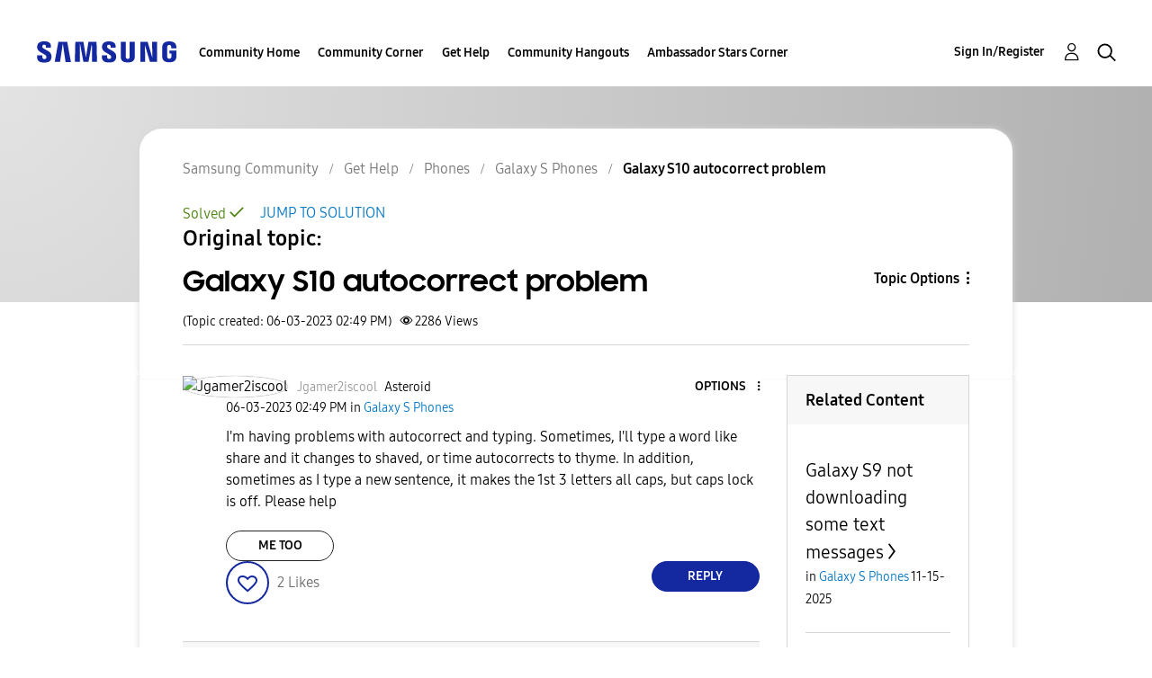

--- FILE ---
content_type: image/svg+xml
request_url: https://us.community.samsung.com/html/assets/Icon_Chevron_Up_24px.svg
body_size: 365
content:
<?xml version="1.0" encoding="UTF-8"?>
<svg width="17px" height="8px" viewBox="0 0 17 8" version="1.1" xmlns="http://www.w3.org/2000/svg" xmlns:xlink="http://www.w3.org/1999/xlink">
    <title>2A8EC25C-E1AB-4A30-BDE7-44BD362CF23F@1.00x</title>
    <g id="Iconography-" stroke="none" stroke-width="1" fill="none" fill-rule="evenodd" stroke-linecap="square">
        <g id="Icons" transform="translate(-490.000000, -681.000000)" stroke="#000000">
            <g id="Icon/Chevron/Up/24px" transform="translate(486.500000, 673.000000)">
                <g id="Group-Copy-3" transform="translate(12.000000, 12.000000) scale(-1, 1) rotate(180.000000) translate(-12.000000, -12.000000) translate(4.500000, 9.000000)">
                    <line x1="0.385384612" y1="0.366039884" x2="7.32230762" y2="5.49059826" id="Line-3" stroke-width="1.66666667"></line>
                    <line x1="7.66833915" y1="0.366039884" x2="14.6052622" y2="5.49059826" id="Line-3" stroke-width="1.66666667" transform="translate(11.136801, 2.928319) scale(-1, 1) translate(-11.136801, -2.928319) "></line>
                </g>
            </g>
        </g>
    </g>
</svg>